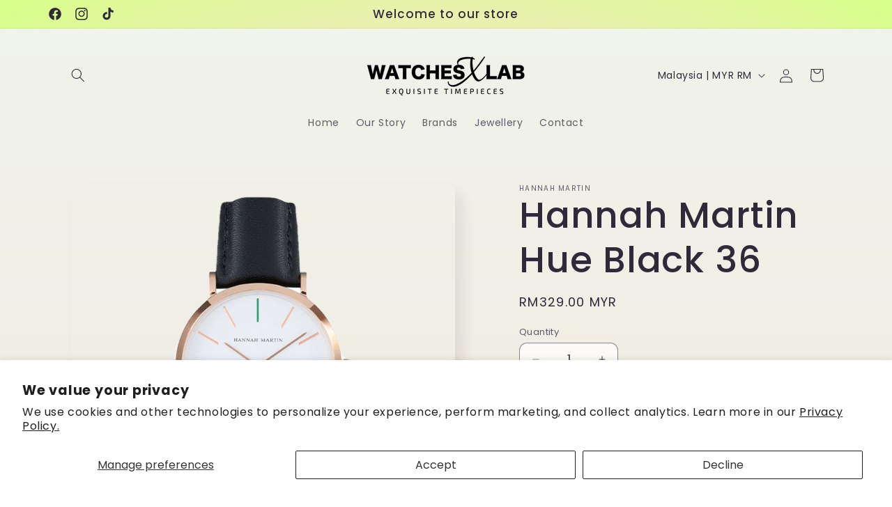

--- FILE ---
content_type: text/css
request_url: https://merchant.cdn.hoolah.co/watchesxlab.myshopify.com/hoolah-library.css
body_size: 212
content:
.hoolah_collection_widget{line-height:1.1;margin-top:-8px}.hoolah_product_widget{line-height:1.1}#hoolah-tagline img{display:inline-block;margin-bottom:-1px}#hoolah-learn-more{font-size:70%;margin-left:6px;vertical-align:middle;text-decoration:underline;cursor:pointer}.bold{font-weight:600}#modal-elem img{vertical-align:unset;display:inline}

--- FILE ---
content_type: application/javascript
request_url: https://gateway.apaylater.com/plugins/price_divider/chunk/shopify-www-watchesxlab-com-js.js
body_size: 43
content:
"use strict";(self.webpackChunkprice_divider=self.webpackChunkprice_divider||[]).push([[10768],{70585:(e,t,i)=>{i.r(t),i.d(t,{default:()=>c});var r=i(83954);const c={data:{price:{ignore_classes:[".badges"]},section_merge_mode:r.vD.OVERWRITE_WHEN_CONFLICT,sections:[{type:r.Pd.LIST,container:".grid-item",extract_price_from:".product-item--price ",insertion:{to:".product-item--price "}},{type:r.Pd.DETAIL,container:'div[data-section-type="product-template"] .grid',extract_price_from:"ul[data-price]",insertion:{to:"ul[data-price]"}}]},methods:{}}}}]);